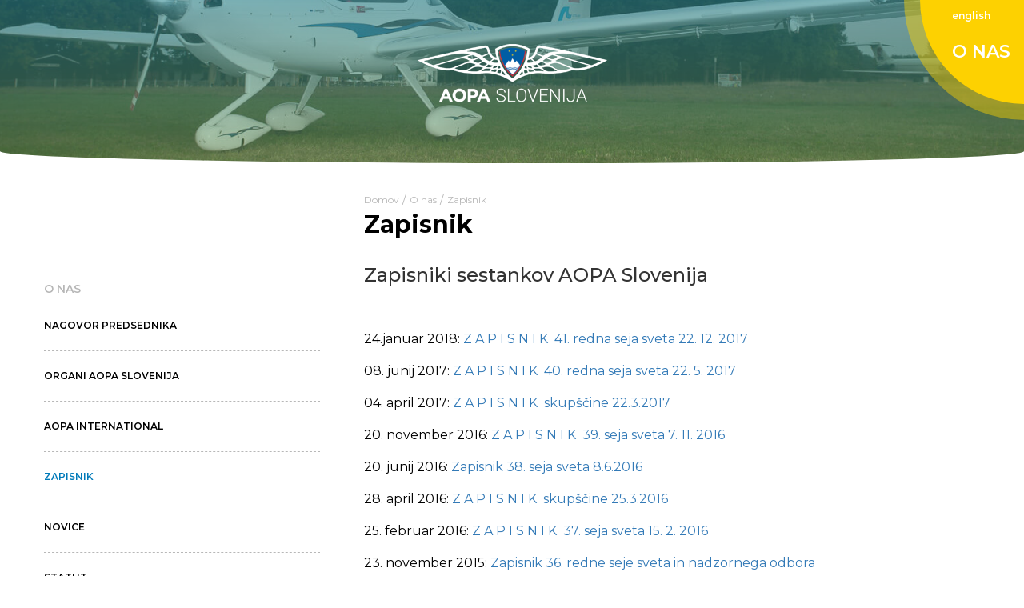

--- FILE ---
content_type: text/html; charset=UTF-8
request_url: https://aopa.si/o-nas/zapisnik/
body_size: 3872
content:
<!DOCTYPE html>
<html lang="sl">
<head>		
	<title>Domov / O nas / Zapisnik</title>

	<meta charset="UTF-8" />
	<meta name="description" content="Spletna stran organizacije AOPA Slovenija - združenje lastnikov letal in pilotov Slovenije." />
	<meta name="keywords" content="AOPA, AOPA Slovenija, AOPA Slovenia, letalstvo, kopilot, letališča, letališče, letala, lastniki letal, piloti, generalna aviacija, generalno letalstvo, slovenska letališča, ultralahka letala, lastništvo letala, letalska šola, šolanje za pilota" />
	<meta name="copyright" content="Copyright Arctur d. o. o. Vse pravice pridržane." />
	<meta name="author" content="Arctur d.o.o." />
	<meta name="viewport" content="width=device-width, initial-scale=1, maximum-scale=1, user-scalable=no" />
	<meta http-equiv="X-UA-Compatible" content="IE=edge" />
	<meta name="google-site-verification" content="JfG72qTHKHu_CqvEoYMYl8w2HG1cJ0Gmp9CGbR5kVo0" />	
	<link rel="icon" type="image/x-icon" href="/favicon.ico" />
	<link rel="shortcut icon" type="image/x-icon" href="/favicon.ico" />
	
	<link rel="stylesheet" type="text/css" href="/vendor/vendor.min.css?v=1593075126"/>	<link rel="stylesheet" type="text/css" href="/css/style.css?v=1593075126" />
	<!--[if IE 7]>
	<link rel="stylesheet" type="text/css" href="/css/ie7.css" />
	<![endif]-->
	<!--[if IE 8]>
	<link rel="stylesheet" type="text/css" href="/css/ie8.css" />
	<![endif]-->
	
	<link rel="alternate" type="application/rss+xml" href="/rss/rss.php" title="Novice" />
		
	<!--[if lt IE 9]>
	<script type="text/javascript" src="/lib/html5shiv/html5shiv-printshiv.min.js"></script>
	<![endif]-->
	<!--<script type="text/javascript" src="/lib/jquery-1.12.0.min.js"></script>-->
	<script type="text/javascript" src="/vendor/vendor.min.js?v=1593075126"></script>	<script type="text/javascript" src="/js/scripts.min.js?v=1593075126"></script>	<script src="https://www.google.com/recaptcha/api.js?onload=captchaCallback&render=explicit&hl=sl" async defer></script></head><body id="body-content">

	<div class="menu-circle"></div>

	<div class="menu-circle-inner">
		        
		<a href="/en/" class="language">english</a>
		<p id="open-menu">O nas</p>
		<i class="fa fa-times" id="close-menu" aria-hidden="true"></i>
	</div>

	<div class="menu-container">
		<div class="menu-holder">
			<li class="menu-level1 menu-level1-no-children first"><a href="/o-nas/nagovor-predsednika/" data-url-v-dir="nagovor-predsednika" class="menu-level1" title="Nagovor predsednika"><div class="anchor-target menu-level1">Nagovor predsednika</div></a></li>
<li class="menu-level1 menu-level1-no-children"><a href="/o-nas/organi-aopa-slovenija/" data-url-v-dir="organi-aopa-slovenija" class="menu-level1" title="Organi AOPA Slovenija"><div class="anchor-target menu-level1">Organi AOPA Slovenija</div></a></li>
<li class="menu-level1 menu-level1-no-children"><a href="/o-nas/aopa-international/" data-url-v-dir="aopa-international" class="menu-level1" title="AOPA International"><div class="anchor-target menu-level1">AOPA International</div></a></li>
<li class="menu-level1 menu-level1-open menu-level1-no-children"><a href="/o-nas/zapisnik/" data-url-v-dir="zapisnik" class="menu-level1" title="Zapisnik"><div class="anchor-target menu-level1">Zapisnik</div></a></li>
<li class="menu-level1 menu-level1-no-children"><a href="/o-nas/novice/" data-url-v-dir="novice" class="menu-level1" title="Novice"><div class="anchor-target menu-level1">Novice</div></a></li>
<li class="menu-level1 menu-level1-no-children"><a href="/o-nas/statut/" data-url-v-dir="statut" class="menu-level1" title="Statut"><div class="anchor-target menu-level1">Statut</div></a></li>
		</div>
		
		<div class="vcard business-card"><p class="org">Združenje lastnikov letal in pilotov Slovenije, AOPA</p><div class="adr"><p class="street-address">Letališče Senožet, Žiče 107</p><p><span class="postal-code">3215</span> <span class="locality">Loče</span></p><p class="country-name">Slovenia</p></div><p class="tel"><span class="type">tel:</span> <span class="value">+386 (0) 41 247 627</span></p><p class="email"><script type="text/javascript">mDec('lqirCdrsd1vl', 'lqirCdrsd1vl', '', '');</script></p></div>	</div>
	<div class="container-fluid no-padding">
		<div class="header-image-content">
			<header class="navbar-margin-bottom">
  <!---default header with logo and search is hidden on default template mobile-xs -->
  <div class="group header-wrapper base-header">
    <a href="/" class="logo-anchor">
      <img src="/images/backgrounds/logo.png" class="img-responsive logo" alt="Header">
    </a>
  </div>
  


    


</header>		</div>
	</div>

	<div class="container">
		<div class="row">
			
			<div class="col-sm-8 col-sm-push-4">
				<div class="title-line">
					<div id="breadcrumbs"><a href="/">Domov</a> / <a href="/o-nas/" title="O nas">O nas</a> / <a href="/o-nas/zapisnik/" title="Zapisnik">Zapisnik</a></div>					<h1>Zapisnik</h1>	
				</div>
				<div class="content-wrapper">
					<h3>Zapisniki sestankov AOPA Slovenija</h3> <p>&nbsp;</p> <p>24.januar 2018:&nbsp;<a rel="ATTACH" class="lipdf" href="/mma/z-a-p-i-s-n-i-k-41_-redna-seja-sveta-22_-12_-2017pdf/2019011107393828/?m=1547188736" target="_blank" title="Z A P I S N I K &nbsp;41. redna seja sveta 22. 12. 2017">Z A P I S N I K &nbsp;41. redna seja sveta 22. 12. 2017</a></p> <p>08. junij 2017:&nbsp;<a rel="ATTACH" class="lipdf" href="/mma/z-a-p-i-s-n-i-k-40_-redna-seja-sveta-22_-5_-2017pdf/2019011107393825/?m=1547188736" target="_blank" title="Z A P I S N I K &nbsp;40. redna seja sveta 22. 5. 2017">Z A P I S N I K &nbsp;40. redna seja sveta 22. 5. 2017</a></p> <p>04. april 2017:&nbsp;<a rel="ATTACH" class="lipdf" href="/mma/z-a-p-i-s-n-i-k-skupscina-22_3_20172pdf/2019011107393854/?m=1547188737" target="_blank" title="Z A P I S N I K &nbsp;skup&scaron;čine 22.3.2017">Z A P I S N I K &nbsp;skup&scaron;čine 22.3.2017</a></p> <p>20. november 2016:&nbsp;<a rel="ATTACH" class="lipdf" href="/mma/z-a-p-i-s-n-i-k-39_-seja-sveta-7_-11_-2016pdf/2019011107393811/?m=1547188736" target="_blank" title="Z A P I S N I K &nbsp;39. seja sveta 7. 11. 2016">Z A P I S N I K &nbsp;39. seja sveta 7. 11. 2016</a></p> <p>20. junij 2016:&nbsp;<a rel="ATTACH" class="lipdf" href="/mma/z-a-p-i-s-n-i-k-38_-seja-sveta-8_-6_-20161pdf/2019011107393846/?m=1547188736" target="_blank" title="Zapisnik 38. seja sveta 8.6.2016">Zapisnik 38. seja sveta 8.6.2016</a></p> <p>28. april 2016:&nbsp;<a rel="ATTACH" class="lipdf" href="/mma/z-a-p-i-s-n-i-k-skupscina-25_3_2016pdf/2019011107393868/?m=1547188736" target="_blank" title="Z A P I S N I K &nbsp;skup&scaron;čine 25.3.2016">Z A P I S N I K &nbsp;skup&scaron;čine 25.3.2016</a></p> <p>25. februar 2016:&nbsp;<a rel="ATTACH" class="lipdf" href="/mma/z-a-p-i-s-n-i-k-37_-seja-sveta-15_-2_-2016pdf/2019011107393885/?m=1547188736" target="_blank" title="Z A P I S N I K &nbsp;37. seja sveta 15. 2. 2016">Z A P I S N I K &nbsp;37. seja sveta 15. 2. 2016</a></p> <p>23. november 2015:&nbsp;<a rel="ATTACH" class="lipdf" href="/mma/z-a-p-i-s-n-i-k-36_-seja-sveta-10_-11_-2015pdf/2019011107393833/?m=1547188736" target="_blank" title="Zapisnik 36. redne seje sveta in nadzornega odbora">Zapisnik 36. redne seje sveta in nadzornega odbora</a></p> <p>13. oktober 2015&nbsp;<a rel="ATTACH" class="lipdf" href="/mma/vabilo-35_-redna-seja-28_-9_-2015pdf/2019011107393792/?m=1547188736" target="_blank" title="Vabilo na&nbsp;35. redno sejo 28.9.2015">Vabilo na&nbsp;35. redno sejo 28.9.2015</a></p> <p>02. april 2015:&nbsp;<a rel="ATTACH" class="lipdf" href="/mma/z-a-p-i-s-n-i-k-33_-seja-sveta-2_-4_-2015pdf/2019011107393710/?m=1547188736" target="_blank" title="Zapisnik 33. seje sveta">Zapisnik 33. seje sveta</a></p> <p>13. marec 2015:&nbsp;<a rel="ATTACH" class="lipdf" href="/mma/img_0001pdf/2019011107393807/?m=1547188736" target="_blank" title="Zapisnik skup&scaron;čine 13.3.2015">Zapisnik skup&scaron;čine 13.3.2015</a></p> <p>25. november 2014:&nbsp;<a rel="ATTACH" class="lipdf" href="/mma/z-a-p-i-s-n-i-k-31_-seja-sveta-18_11_-2014pdf/2019011107393713/?m=1547188736" target="_blank" title="Zapisnik 31. seje IO AOPA Slovenija&nbsp;">Zapisnik 31. seje IO AOPA Slovenija&nbsp;</a></p> <p>1. oktober 2014:&nbsp;<a rel="ATTACH" class="lipdf" href="/mma/zapisnik-30-seje-iopdf/2019011107393852/?m=1547188737" target="_blank" title="Zapisnik 30. seje IO AOPA Slovenija">Zapisnik 30. seje IO AOPA Slovenija</a></p><a style="text-decoration:none;" href="javascript: history.go(-1)"><div id="back-to-list"><i class="fa fa-angle-left" aria-hidden="true"></i><p class="back">nazaj</p></div></a>				</div>
			</div>

			<div class="col-sm-4 col-sm-pull-8" style="margin-top:130px;">
					<div class="side-menu">
		<h3>O nas</h3>
		<ul>
		<li class="menu-level1 menu-level1-no-children first"><a href="/o-nas/nagovor-predsednika/" data-url-v-dir="nagovor-predsednika" class="menu-level1" title="Nagovor predsednika"><div class="anchor-target menu-level1">Nagovor predsednika</div></a></li>
<li class="menu-level1 menu-level1-no-children"><a href="/o-nas/organi-aopa-slovenija/" data-url-v-dir="organi-aopa-slovenija" class="menu-level1" title="Organi AOPA Slovenija"><div class="anchor-target menu-level1">Organi AOPA Slovenija</div></a></li>
<li class="menu-level1 menu-level1-no-children"><a href="/o-nas/aopa-international/" data-url-v-dir="aopa-international" class="menu-level1" title="AOPA International"><div class="anchor-target menu-level1">AOPA International</div></a></li>
<li class="menu-level1 menu-level1-open menu-level1-no-children"><a href="/o-nas/zapisnik/" data-url-v-dir="zapisnik" class="menu-level1" title="Zapisnik"><div class="anchor-target menu-level1">Zapisnik</div></a></li>
<li class="menu-level1 menu-level1-no-children"><a href="/o-nas/novice/" data-url-v-dir="novice" class="menu-level1" title="Novice"><div class="anchor-target menu-level1">Novice</div></a></li>
<li class="menu-level1 menu-level1-no-children"><a href="/o-nas/statut/" data-url-v-dir="statut" class="menu-level1" title="Statut"><div class="anchor-target menu-level1">Statut</div></a></li>
		</ul>
	</div>

<div class="side-quicklinks">
	<h3>Splošno</h3>
	<ul>
	<li class="menu-level1 menu-level1-no-children first"><a href="/splosno/postani-clan/" data-url-v-dir="postani-clan" class="menu-level1" title="Postani član"><div class="anchor-target menu-level1"><img src="/images/backgrounds/icons/clan.png">Postani član</div></a></li>
<li class="menu-level1 menu-level1-no-children"><a href="/splosno/kontakti/" data-url-v-dir="kontakti" class="menu-level1" title="Kontakti"><div class="anchor-target menu-level1"><img src="/images/backgrounds/icons/kontakti.png">Kontakti</div></a></li>
<li class="menu-level1 menu-level1-no-children"><a href="/splosno/revija-kopilot/" data-url-v-dir="revija-kopilot" class="menu-level1" title="Revija KOPILOT"><div class="anchor-target menu-level1"><img src="/images/backgrounds/icons/revija.png">Revija KOPILOT</div></a></li>
<li class="menu-level1 menu-level1-no-children"><a href="/splosno/slovenska-letalisca/" data-url-v-dir="slovenska-letalisca" class="menu-level1" title="Slovenska letališča"><div class="anchor-target menu-level1"><img src="/images/backgrounds/icons/letalisce.png">Slovenska letališča</div></a></li>
<li class="menu-level1 menu-level1-no-children"><a href="/splosno/uporabne-povezave/" data-url-v-dir="uporabne-povezave" class="menu-level1" title="Uporabne povezave"><div class="anchor-target menu-level1"><img src="/images/backgrounds/icons/links.png">Uporabne povezave</div></a></li>
	</ul>
</div>

				</div>
		</div>

				<div class="row">
			<div class="col-sm-8 col-sm-push-4">
				<div class="row news-section">
					<h2>Zadnje objave</h2><div class="col-sm-4"><a href="/o-nas/novice/2025072108335505/2-8-2025--srecanje-slovenskih-pilotov-vseh-generacij-in-prijateljev-letenja"><div class="last-news"><div class="news-image" style="background-image:url(/img/2023101913562298/mid/Obcuti_sportno-letenje-2-FOTO-Arhiv-TIC-Slovenske-Konjice.jpg?m=1697716582);"></div><div class="news-abstract" style=border-color:#7ad3d0;><span class="date">16.07.2025</span><h2>2. 8. 2025 - Srečanje slovenskih pilotov vseh generacij in prijateljev...</h2><span class="more">Preberi več...</span></div></div></a></div><div class="col-sm-4"><a href="/o-nas/novice/2025013114503617/in-memoriam-peter-marn,-prvi-predsednik-aopa-slovenije"><div class="last-news"><div class="news-image" style="background-image:url(/img/2025013115024288/mid/d8969738-3d1b-47e2-acf3-d175557335ef_a.jpg?m=1738332162);"></div><div class="news-abstract" style=border-color:#7ad3d0;><span class="date">31.01.2025</span><h2>In memoriam Peter Marn, prvi predsednik AOPA Slovenije</h2><span class="more">Preberi več...</span></div></div></a></div><div class="col-sm-4"><a href="/o-nas/novice/2024091510381793/odziv-na-clanek:-golobova-vlada-se-je-spravila-se-na-letalstvo,-z-dne-13092024"><div class="last-news"><div class="news-image" style="background-image:url(/img/2024091510401995/mid/novica1.png?m=1726389619);"></div><div class="news-abstract" style=border-color:#7ad3d0;><span class="date">15.09.2024</span><h2>Odziv na članek: 'Golobova vlada se je spravila še na letalstvo',...</h2><span class="more">Preberi več...</span></div></div></a></div>	
				</div>
			</div>		
		</div>
				
	</div>
		

	<footer class="container">
		<div class="row" style="border-bottom: 1px solid #eee;">
    <div class="col-sm-6 bc-wrapper">
        <!-- <img src="/images/backgrounds/logo-footer.png"> -->
        <div class="vcard business-card"><p class="org">Združenje lastnikov letal in pilotov Slovenije, AOPA</p><div class="adr"><p class="street-address">Letališče Senožet, Žiče 107</p><p><span class="postal-code">3215</span> <span class="locality">Loče</span></p><p class="country-name">Slovenia</p></div><p class="tel"><span class="type">tel:</span> <span class="value">+386 (0) 41 247 627</span></p><p class="email"><script type="text/javascript">mDec('lqirCdrsd1vl', 'lqirCdrsd1vl', '', '');</script></p></div>    </div>
    <div class="col-sm-3">
        <h2>O NAS</h2>
        <ul>
                            <li><a href="/o-nas/nagovor-predsednika/">Nagovor predsednika</a></li>
                <li><a href="/o-nas/organi-aopa-slovenija/">Organi AOPA Slovenija</a></li>
                <li><a href="/o-nas/aopa-international/">AOPA International</a></li>
                <li><a href="/o-nas/zapisnik/">Zapisnik</a></li>
                <li><a href="/o-nas/novice/">Novice</a></li>
                    </ul>
    </div>
    <div class="col-sm-3">
        <h2>SPLOŠNO</h2>
        <ul>
            <li><a href="/splosno/revija-kopilot/">Revija KOPILOT</a></li>
             
                <li><a href="/splosno/postani-clan/">Postani član</a></li>
                        <li><a href="/splosno/kontakti/">Kontakti</a></li>
            <li><a href="/splosno/slovenska-letalisca/">Slovenska letališča</a></li>
            <li><a href="/splosno/uporabne-povezave/">Uporabne povezave</a></li>
        </ul>
    </div>


</div>
<!-- <a href="https://www.arctur.si/"><img style="position:absolute; bottom:10px; right:15px;" src="/images/backgrounds/arcturlogo.png"></a> -->
<button id="toTopBtn" title="Go to top"><i style="height: 18px; width: 18px;" class="fa fa-chevron-up" aria-hidden="true">&nbsp;</i></button>

<p id="colophon">Pokrovitelj spletne strani <a href="/kolofon/">AR&copy;TUR</a></p>

	</footer>
	<!-- Global site tag (gtag.js) - Google Analytics -->
<script async src="https://www.googletagmanager.com/gtag/js?id=UA-134597448-1"></script>
<script>
  window.dataLayer = window.dataLayer || [];
  function gtag(){dataLayer.push(arguments);}
  gtag('js', new Date());

  gtag('config', 'UA-134597448-1');
</script>
</body>
</html>

--- FILE ---
content_type: application/javascript
request_url: https://aopa.si/js/scripts.min.js?v=1593075126
body_size: 7223
content:
!function e(t,r,n){function i(o,s){if(!r[o]){if(!t[o]){var l="function"==typeof require&&require;if(!s&&l)return l(o,!0);if(a)return a(o,!0);var c=new Error("Cannot find module '"+o+"'");throw c.code="MODULE_NOT_FOUND",c}var u=r[o]={exports:{}};t[o][0].call(u.exports,function(e){var r=t[o][1][e];return i(r||e)},u,u.exports,e,t,r,n)}return r[o].exports}for(var a="function"==typeof require&&require,o=0;o<n.length;o++)i(n[o]);return i}({1:[function(e,t,r){"use strict";!function(){var e=["v-top","v-middle","v-bottom","h-left","h-center","h-right"];$(".arctur-vertical-align").each(function(t,r){var n=$(r),i=n.prop("classList"),a="",o=!0,s=!1,l=void 0;try{for(var c,u=i[Symbol.iterator]();!(o=(c=u.next()).done);o=!0){var h=c.value;-1!==e.indexOf(h)&&(a&&(a+=" "),a+=h)}}catch(e){s=!0,l=e}finally{try{!o&&u.return&&u.return()}finally{if(s)throw l}}n.removeClass(a);var d='<div class="arctur-vertical-align-container">'+('<div class="cell '+a+'"></div>')+"</div>";n.wrap(d)})}()},{}],2:[function(e,t,r){"use strict";(function(e){function r(t){$('#main-menu-bootstrap li[class*="-has-children"]').on("mouseover",function(){t.viewport.size().width<t.viewport.definition.sm||$(this).hasClass("open")||$(this).addClass("open open-fade")}),$('#main-menu-bootstrap li[class*="-has-children"]').on("mouseleave",function(e){t.viewport.size().width<t.viewport.definition.sm||$(this).hasClass("open")&&$(this).removeClass("open open-fade")}),$("#main-menu-bootstrap a").on("click",function(t){var r=$(this).attr("href");r&&"#"!==r&&(e.location.href=r)}),$("#main-menu-bootstrap .submenu-navigation-mobile").on("click",function(e){e.preventDefault(),e.stopPropagation();var t=$(this).closest("li");t.hasClass("open")?t.removeClass("open open-fade"):t.addClass("open open-fade")}),function(){function t(e,r){if(e.length){var n=$(r).find('a[data-url-v-dir="'+e[0].toLowerCase()+'"]');if(n.length&&(n.addClass("active-content"),e.splice(0,1),e.length)){var i=n.siblings(".dropdown-menu");i.length&&t(e,i)}}}var r=$("#main-menu-bootstrap"),n=$("html").attr("lang"),i=e.location.pathname;"/"===i[0]&&(i=i.substring(1)),"/"===i[i.length-1]&&(i=i.substring(0,i.length-1));var a=i.split("/");a&&"sl"!=n&&a.length&&a.splice(0,1),t(a,r)}(),function(){function r(){function r(){var e=arguments.length>0&&void 0!==arguments[0]?arguments[0]:null,t=arguments.length>1&&void 0!==arguments[1]&&arguments[1];o=!0,i.slideUp(function(){o=!1,t||(s=e,c=!1)})}function a(){var e=arguments.length>0&&void 0!==arguments[0]?arguments[0]:null,t=arguments.length>1&&void 0!==arguments[1]&&arguments[1];o=!0,i.slideDown(function(){o=!1,t||(s=e,c=!0)})}if(arguments.length>0&&void 0!==arguments[0]&&arguments[0])o||(c&&t.viewport.size().width>t.viewport.definition.sm?r(!1):c&&t.viewport.size().width<=t.viewport.definition.sm&&a(!1));else{var u=$(e).scrollTop();o||l||(u>s&&u>n.outerHeight()?r(u):u<s&&a(u)),o||l||(s=u)}}var n=null,i=null,a=null,o=!1,s=null,l=!1,c=!1;if($("[data-target-side]").length){n=$("header"),a=$(".collapse-side"),s=$(e).scrollTop(),(i=n.clone()).addClass("fixed-top mobile-only"),i.hide(),i.insertBefore(n),$("header.fixed-top.mobile-only .navbar").remove(),r(),function(){function t(){var e=n.outerHeight();a.css("top",e+"px")}t(),$(e).resize(function(){o=!0,setTimeout(function(){return o=!1},50),t(),r(!0)})}(),$(e).on("scroll",function(e){t.viewport.size().width<t.viewport.definition.sm&&r()});var u=$("[data-target-side]"),h=u.attr("data-target"),d=u.attr("data-target-side"),f=$(".hamburger"),p=$("body");u.click(function(e){$(h).toggleClass("in"),$(d).toggleClass("out"),f.toggleClass("is-active"),p.toggleClass("disable-vertical-scroll"),l=p.hasClass("disable-vertical-scroll")})}else $(".hamburger").on("click",function(){$(this).toggleClass("is-active")})}()}t.exports=r,e.bootstrap_navbar_functionality=r}).call(window,window)},{}],3:[function(e,t,r){"use strict";(function(t){function r(){var e=$("html").attr("lang");"slo"==(u="sl"==e?"slo":"it"==e?"ita":"de"==e?"deu":"hr"==e?"hrv":"eng")||"hrv"==u?(Date.format="dd.mm.yyyy",Date.firstDayOfWeek=1,Date.dayNames=["Nedelja","Ponedeljek","Torek","Sreda","Četrtek","Petek","Sobota"],Date.abbrDayNames=["Ned","Pon","Tor","Sre","Čet","Pet","Sob"],Date.monthNames=["januar","februar","marec","april","maj","junij","julij","avgust","september","oktober","november","december"],Date.abbrMonthNames=["jan","feb","mar","apr","maj","jun","jul","avg","sep","okt","nov","dec"],$.dpText={TEXT_PREV_YEAR:"Prejšnje leto",TEXT_PREV_MONTH:"Prejšnji mesec",TEXT_NEXT_YEAR:"Naslednje leto",TEXT_NEXT_MONTH:"Naslednji mesec",TEXT_CLOSE:"Zapri",TEXT_CHOOSE_DATE:"Izberi datum"}):(Date.format="dd.mm.yyyy",Date.firstDayOfWeek=1,Date.dayNames=["Sunday","Monday","Tuesday","Wednesday","Thursday","Friday","Saturday"],Date.abbrDayNames=["Sun","Mon","Tue","Wed","Thu","Fri","Sat"],Date.monthNames=["January","February","March","April","May","Jun","Julay","August","September","October","November","December"],Date.abbrMonthNames=["Jan","Feb","Mar","Apr","May","Jun","Jul","Aug","Sep","Oct","Nov","Dec"],$.dpText={TEXT_PREV_YEAR:"Previews year",TEXT_PREV_MONTH:"Previews month",TEXT_NEXT_YEAR:"Next year",TEXT_NEXT_MONTH:"Next month",TEXT_CLOSE:"Close",TEXT_CHOOSE_DATE:"Select date"})}function n(){$("#input-search-mini, #input-search-main").autocomplete("/util/string_search.php?lng="+u,{appendTo:"#search-mini-form",matchContains:!0,selectFirst:!1})}function i(){function e(t){var r=$(t).find(">*:not([item-eq-height-set])");if(r.length){for(var n=r[0].getBoundingClientRect().width,i=t.getBoundingClientRect().width,a=parseInt(i/n),o=$(t).find(">*:not([item-eq-height-set])"),s=null,l=0;l<a;l++){var c=o[l];(u=$(c)).height()>s&&(s=u.height())}if(s)for(l=0;l<a;l++){var u;c=o[l];(u=$(c)).height(s),u.attr("item-eq-height-set",!0)}0!=$(t).find(">*:not([item-eq-height-set])").length?e(t):$(t).attr("data-eq-columns-set","")}}$("[data-eq-columns][data-eq-columns-set]").each(function(e,t){$(t).find(">*").css("height","auto").removeAttr("item-eq-height-set"),$(t).removeAttr("data-eq-columns-set")}),$("[data-eq-columns]").each(function(t,r){var n=$(r).attr("data-eq-columns");(n&&a().width>n||!n)&&e(r)})}function a(){var e=t,r="inner";return"innerWidth"in t||(r="client",e=document.documentElement||document.body),{width:e[r+"Width"],height:e[r+"Height"]}}function o(){var e=$("[data-slide-container]");e.hide().addClass("shown"),e.each(function(e,t){var r=$(t).attr("data-slide-container"),n=$(t).attr("data-slide-speed");n||(n=1e3),isNaN(n)||(n=parseInt(n)),$(t).show("slide",{direction:r},n)})}function s(){var e=$("[data-scroll-to-on-ready]");if(0!=e.length){var t=e[0],r=0;$("[data-scroll-to-include-height]").each(function(e,t){r+=$(t).height()});var n=$(t).offset().top;$("html, body").animate({scrollTop:n-r},600)}}function l(e,t){if(t||(t=document),t.all)var r=t.all;else r=t.getElementsByTagName("*");for(var n=[],i=0;i<r.length;i++)r[i].className==e&&(n[n.length]=r[i]);return n}jQuery.cookie=function(e,t,r){if(void 0===t){var n=null;if(document.cookie&&""!=document.cookie)for(var i=document.cookie.split(";"),a=0;a<i.length;a++){var o=jQuery.trim(i[a]);if(o.substring(0,e.length+1)==e+"="){n=decodeURIComponent(o.substring(e.length+1));break}}return n}r=r||{},null===t&&(t="",r.expires=-1);var s="";if(r.expires&&("number"==typeof r.expires||r.expires.toUTCString)){var l;"number"==typeof r.expires?(l=new Date).setTime(l.getTime()+24*r.expires*60*60*1e3):l=r.expires,s="; expires="+l.toUTCString()}var c=r.path?"; path="+r.path:"",u=r.domain?"; domain="+r.domain:"",h=r.secure?"; secure":"";document.cookie=[e,"=",encodeURIComponent(t),s,c,u,h].join("")},e("../jquery-extended-arctur")(jQuery),e("../form.validators")(jQuery),jQuery.url=function(){var e={},r={},n={url:t.location,strictMode:!1,key:["source","protocol","authority","userInfo","user","password","host","port","relative","path","directory","file","query","anchor"],q:{name:"queryKey",parser:/(?:^|&)([^&=]*)=?([^&]*)/g},parser:{strict:/^(?:([^:\/?#]+):)?(?:\/\/((?:(([^:@]*):?([^:@]*))?@)?([^:\/?#]*)(?::(\d*))?))?((((?:[^?#\/]*\/)*)([^?#]*))(?:\?([^#]*))?(?:#(.*))?)/,loose:/^(?:(?![^:@]+:[^:@\/]*@)([^:\/?#.]+):)?(?:\/\/)?((?:(([^:@]*):?([^:@]*))?@)?([^:\/?#]*)(?::(\d*))?)(((\/(?:[^?#](?![^?#\/]*\.[^?#\/.]+(?:[?#]|$)))*\/?)?([^?#\/]*))(?:\?([^#]*))?(?:#(.*))?)/}},i=function(){r=function(){for(var e=decodeURI(n.url),t=n.parser[n.strictMode?"strict":"loose"].exec(e),r={},i=14;i--;)r[n.key[i]]=t[i]||"";return r[n.q.name]={},r[n.key[12]].replace(n.q.parser,function(e,t,i){t&&(r[n.q.name][t]=i)}),r}(),a()},a=function(){var t=r.path;e=[],e=1==r.path.length?{}:("/"==t.charAt(t.length-1)?t.substring(1,t.length-1):t.substring(1)).split("/")};return{setMode:function(e){return strictMode="strict"==e,this},setUrl:function(e){return n.url=void 0===e?t.location:e,i(),this},segment:function(t){return r.length||i(),void 0===t?e.length:""===e[t]||void 0===e[t]?null:e[t]},attr:function(e){return r.length||i(),"base"==e?null!==r.port&&""!==r.port?r.protocol+"://"+r.host+":"+r.port+"/":r.protocol+"://"+r.host+"/":""===r[e]?null:r[e]},param:function(e){return r.length||i(),null===r.queryKey[e]?null:r.queryKey[e]}}}();var c=jQuery.url.attr("directory"),u=null;r(),jQuery(document).ready(function(){function r(){var e=$("#calendar-response").attr("class");if(e){var t=e.split("_")[1];$("#cal-next-month").click(function(n){var i=$("#cal-next-month").attr("class"),a=i.substr(6,4),o=i.substr(10,2);$("#calendar-response").load("/util/ajaxresponse.php?lng="+t,{func:"outputCalendar",y:a,m:o,eventsStrId:e},function(){r()}),n.preventDefault()}),$("#cal-prev-month").click(function(n){var i=$("#cal-prev-month").attr("class"),a=i.substr(6,4),o=i.substr(10,2);$("#calendar-response").load("/util/ajaxresponse.php?lng="+t,{func:"outputCalendar",y:a,m:o,eventsStrId:e},function(){r()}),n.preventDefault()})}}function l(){$("#photo-gallery-list").length&&$("#photo-gallery-list .photo-gallery-item:not(.server-size)").each(function(){var e=$(this).find("img.photo-gallery");e.height()>e.width()?$(this).addClass("portrait"):$(this).addClass("landscape")}),$("#photo-gallery-container").length&&$("#photo-gallery-container .photo-gallery-item:not(.server-size)").each(function(){var e=$(this).find("img.photo-gallery");e.height()>e.width()?$(this).addClass("portrait"):$(this).addClass("landscape")})}function c(){jQuery(".imgCartEdit").click(function(e){var t=$(this).attr("id"),r=t.substring(8),n=t.substr(4,3);jQuery($("#cart-wrapper")).load("/util/ajaxresponse.php",{act:"removeCart",lng:n,articleId:r},function(){c()}),jQuery($("#editCart")).load("/util/ajaxresponse.php",{act:"updateShopCart",lng:n,articleId:r},function(){c(),h()}),e.preventDefault()})}function h(){jQuery(".quantity-num").keypress(function(e){if(13==e.which){var t=$(this).attr("id"),r=t.substring(8),n=t.substr(4,3),i=$(this).val();jQuery($("#cart-wrapper")).load("/util/ajaxresponse.php",{act:"updateCart",lng:n,articleId:r,quantity:i},function(){c()}),jQuery($("#editCart")).load("/util/ajaxresponse.php",{act:"updateCartFrom",lng:n,articleId:r,quantity:i},function(){h(),c()})}})}function d(){$("article table").each(function(){var e=$(this).width(),t=$(this).parents("article").eq(0).width();e>t?0==$(this).parent().hasClass("table-wrapper")?$(this).wrap('<div class="table-wrapper"></div>').parent().css({width:t,overflow:"hidden","overflow-x":"scroll"}):$(this).parent(".table-wrapper").css({width:t}):$(this).parent(".table-wrapper").css({width:"auto",overflow:"visible"})})}function f(){$(".page-link").on("click",function(e){e.preventDefault(),$(t).scrollTop(0)})}var p={viewport:{size:a,definition:{xs:480,sm:768,md:992,lg:1230}}};e("./lib/vertical-align/vertical-align"),e("./various-utils")(jQuery),e("./main-menu-bootstrap")(p),n(),$(".input-datepicker").datePicker({startDate:"01.01.1900"}),jQuery("form#poll-form").submit(function(){var e="",t=jQuery("#pollLng").val();return"1"!=jQuery("#multi-answers").val()?e=jQuery("form#poll-form input:checked").val():jQuery("form#poll-form input:checked").each(function(){e+=this.value+" "}),jQuery.post("/util/ajaxresponse.php?lng="+t,{func:"poll",response:e},function(e){!function(e){jQuery("#poll-container").html(e),jQuery("#poll-container img").each(function(){var e=jQuery(this).attr("class").match(/[0-9]+$/)[0];jQuery(this).animate({width:e+"px"},1e3)})}(e)}),!1}),$("div#faq-form-section").length&&($("p#faq-form-toggle").slideDown(),$("p#faq-form-toggle").click(function(){$("p#faq-form-toggle").slideUp(500),$("div#faq-form-section").slideToggle(500)})),$("div#faq-list").length&&$("div#faq-list h2").click(function(){$(this).next("dl.faq-list").slideToggle(500),$(this).next("dl.faq-list").toggleClass("open"),$(this).toggleClass("open")}),$('a[href^="#"]').click(function(e){if($(this).attr("href").length>1){var t=$(this).attr("href").substr($(this).attr("href").indexOf("#")+1);scrollTo=$("a[name="+t+"]").offset().top,$("html, body").animate({scrollTop:scrollTo},500),e.preventDefault()}}),l(),d(),function(){var e=$("#pagination").attr("data-url");t.pagObj=$("#pagination").twbsPagination({totalPages:$("#pagination").attr("data-total-pages"),visiblePages:7,onPageClick:function(t,r){$("#pagedNewsArchive").load("/util/ajaxresponse.php?lng="+u,{func:"pagedNewsArchive",page:r-1,strId:e})}}).on("page",function(e,t){f()})}(),f(),$("#open-menu").click(function(){$(this).hide(),$("body").css({"overflow-y":"hidden"}),$("#close-menu").show(),$(".menu-circle").toggleClass("expand"),$(".menu-container").fadeIn(1200)}),$("#close-menu").click(function(){$(this).hide(),$("body").removeAttr("style"),$("#open-menu").show(),$(".menu-circle").removeClass("expand"),$(".menu-container").fadeOut()});var m=$(this).scrollTop(),g=!0,v=!0;$(t).scroll(function(){$(this).scrollTop()>m?(m=$(this).scrollTop(),g&&($(".menu-circle").fadeOut(),$(".menu-circle-inner").fadeOut(),g=!1,v=!0)):$(this).scrollTop()<m&&(m=$(this).scrollTop(),v&&($(".menu-circle-inner").fadeIn(),$(".menu-circle").fadeIn(),v=!1,g=!0))}),$("input:text").textBoxHint(),$("article a, ul.grouped-link-list a").markExternalLinks(),r(),$("a[rel^='magnific']").magnificPopup({type:"image",gallery:{enabled:!0,navigateByImgClick:!0,tCounter:"%curr%/%total%"},closeBtnInside:!1,closeOnBgClick:!0}),jQuery(".btnCart").click(function(e){var t=$(this).attr("id").split("-")[1],r=$(this).prevAll("p").find("input[name=quantity]").val(),n=$(this).prevAll("input[name=price]").val(),i=$(this).prevAll("input[name=lng]").val();jQuery($("#cart-wrapper")).load("/util/ajaxresponse.php",{act:"addCart",lng:i,quantity:r,price:n,articleId:t},function(){c()}),e.preventDefault()}),c(),h(),$(t).load(function(){l(),$("#owl-header").owlCarousel({loop:!0,responsiveClass:!0,dots:!1,autoplay:!1,margin:80,nav:!0,navText:["<i class='fa fa-chevron-left' style='color:#000;'></i>","<i class='fa fa-chevron-right' style='color:#000;'></i>"],responsive:{0:{items:1,nav:!0,loop:!0},991:{items:2,nav:!0,loop:!0,margin:10},1230:{items:3,nav:!0,loop:!0}}}),i(),o(),s()}),$(t).resize(function(){d(),i()})});if(document.getElementsByTagName)for(var h=document.getElementsByTagName("input"),d=0;h[d];d++)h[d].className&&-1!=h[d].className.indexOf("disableAutoComplete")&&h[d].setAttribute("autocomplete","off");t.captchaCallback=function(){var e="data-widgetid";$(".g-recaptcha").each(function(t,r){var n=$(r).closest("form"),i=grecaptcha.render(r,{sitekey:jQuery(r).attr("data-sitekey"),callback:function(e){n.find(".g-recaptcha-response").val(e),n.submit()}});$(r).attr(e,i)}),$(".arctur-form [type=submit]").on("click",function(t){t.preventDefault();var r=$(this).closest("form").find(".g-recaptcha").attr(e);grecaptcha.execute(r)})},t.urlDirFull=c,t.pageLng=u,t.initilizeLanguageSettings=r,t.initializeAutoComplete=n,t.setEqHeight=i,t.viewport=a,t.openSlideContainers=o,t.bindSlideAnchor=function(){$("[data-slide-anchor]").click("click",function(){var e=$($(this).attr("data-slide-anchor")),t=$(this),r=e.attr("data-slide-speed");r||(r=1e3),r=parseInt(r);var n=e.attr("data-slide-start-direction");n||(n="up"),null!==e.attr("data-slide-target")&&(e.hasClass("shown")?e.hide("slide",{direction:n},r,function(){e.removeClass("shown"),t.removeClass("slide-toggle-on")}):e.show("slide",{direction:n},r,function(){e.addClass("shown"),t.addClass("slide-toggle-on")}))})},t.scrollToOnLoadDirective=s,t.isChecked=function(e,t){var r=document.getElementById(e);for(d=0;d<r.elements.length;d++)if(1==r.elements[d].checked)return!0;return alert(t),!1},t.mDec=function(e,t,r,n){void 0!=t&&""!=t||(t=e),void 0==r&&(r="");for(var i="pdlowr="+e,a="",o=0;o<i.length;o++){var s=i.charCodeAt(o)-3;a+=String.fromCharCode(s)}for(var l="",c=0;c<t.length;c++){var u=t.charCodeAt(c);l+=u>=35&&u<=126?String.fromCharCode(u-3):t.charAt(c)}""==n&&(n=l),document.write('<a class="email" href="'+a+r+'">'+n+"</a>")},t.getElementsByClassName=l,t.closeList=function(e,t,r){for(var n=document.getElementById(e),i=r;i<5;++i)for(var a=l(t+i,n),o=0;o<a.length;++o)"UL"==a[o].tagName&&(a[o].style.display="none")},t.hideElementById=function(e){document.getElementById(e).style.display="none"},t.inputElements=h,t.i=d}).call(window,window)},{"../form.validators":5,"../jquery-extended-arctur":6,"./lib/vertical-align/vertical-align":1,"./main-menu-bootstrap":2,"./various-utils":4}],4:[function(e,t,r){"use strict";!function(e){function r(e){n()}function n(){var t=$("#toTopBtn");e.onscroll=function(){document.body.scrollTop>20||document.documentElement.scrollTop>20?t.fadeIn():t.fadeOut()},t.on("click",function(){$("html, body").animate({scrollTop:0},"slow")})}t.exports=r,e.variousUtils=r,e.scrollToTopBtn=n}(window)},{}],5:[function(e,t,r){"use strict";(function(e){function r(e){e(document).ready(function(){if(e("form.arctur-form").validator({delay:1500}),e("form.arctur-form .form-checkboxes.one-required input[type='checkbox']").length>1){var t=e(".form-checkboxes.one-required input[type='checkbox']:checked").length;t>0&&e("form.arctur-form .form-checkboxes.one-required input[type='checkbox']:not(:checked)").removeAttr("required"),0==t&&e("form.arctur-form .form-checkboxes.one-required input[type='checkbox']").attr("required",!0)}e("form.arctur-form .form-checkboxes.one-required").on("change","input[type='checkbox']",function(t){if(e("form.arctur-form .form-checkboxes.one-required input[type='checkbox']").length>1){var r=e(".form-checkboxes.one-required input[type='checkbox']:checked").length;r>0&&e("form.arctur-form .form-checkboxes.one-required input[type='checkbox']:not(:checked)").removeAttr("required"),0==r&&e("form.arctur-form .form-checkboxes.one-required input[type='checkbox']").attr("required",!0)}}),e("form.arctur-form").on("click","ul.form-error-list .close-btn",function(){var t=e(this).closest(".help-block.with-errors"),r=e(this).closest(".form-group.has-error");e(t).fadeOut(function(){e(t).empty(),e(r).removeClass("has-error"),e(t).fadeIn()})}),e("main article, aside").on("click",".form-errors-wrapper .btn-close-server-err",function(){var t=e(this).closest(".server-error-wrapper");e(t).fadeOut(function(){var r=e(this).parent(".form-errors-wrapper");e(t).remove(),r=e(r).find(".server-error-wrapper"),console.log(r),0==r&&e(".form-errors-wrapper").remove()})})})}t.exports=r,e.formValidators=r}).call(window,window)},{}],6:[function(e,t,r){"use strict";(function(e){function r(t){jQuery=t,t.fn.equalHeightColumns=function(){var e=0;t(this).each(function(){t(this).outerHeight(!0)>e&&(e=t(this).outerHeight(!0))}),t(this).each(function(){var r=0;r=e-t(this).outerHeight(!0),t(this).height(t(this).height()+r)})},t.fn.equalHeightMultirowColumns=function(){var e=t(this).eq(0).outerWidth(!0),r=t(this).eq(0).parent().outerWidth(),n=parseInt(r/e);t(this).equalHeightNRowColumns(n)},t.fn.equalHeightNRowColumns=function(e){var r=t(this),n=r.length,i=new Array,a=0,o=0,s=0;r.each(function(){t(this);t(this).outerHeight(!0)>s&&(s=t(this).outerHeight(!0)),o==e-1?(i.push(s),s=0,o=0):(a==n-1&&(i.push(s),s=0),o++),a++}),o=0;var l=0;r.each(function(){var r=t(this),n=i[l]-r.outerHeight(!0);r.height(r.height()+n),o<e-1?o++:(o=0,l++)})},t.fn.removeEqualHeights=function(){t(this).each(function(){t(this).css("height","")})},t.fn.markExternalLinks=function(){t(this).filter(function(){return this.hostname&&this.hostname!==location.hostname&&0==t(this).children("img").size()}).addClass("external")},jQuery.fn.textBoxHint=function(){return this.each(function(){var e=jQuery(this),t=e.attr("title");t&&(e.blur(function(){""==e.val()&&(e.val(t),e.addClass("blur"))}),e.focus(function(){e.val()==t&&(e.val(""),e.removeClass("blur"))}),e.parents("form:first").submit(function(){e.val()==t&&(e.val(""),e.removeClass("blur"))}),e.blur())})},jQuery.extend(jQuery.expr[":"],{float:function(e){return"left"===jQuery(e).css("float")||"right"===jQuery(e).css("float")},inline:function(e){return"inline"===jQuery(e).css("display")},marginx:function(e){return parseInt(jQuery(e).css("margin-left"))>0||parseInt(jQuery(e).css("margin-right"))>0},marginy:function(e){return parseInt(jQuery(e).css("margin-bottom"))>0||parseInt(jQuery(e).css("margin-top"))>0},margin:function(e){return parseInt(jQuery(e).css("margin-left"))>0||parseInt(jQuery(e).css("margin-right"))>0||parseInt(jQuery(e).css("margin-bottom"))>0||parseInt(jQuery(e).css("margin-top"))>0}}),t.fn.offsetRight=function(){var r=t(this);if(0!=r.length){var n=r.offset().left;return t(e).innerWidth()-n}}}t.exports=r,e.extend=r}).call(window,window)},{}]},{},[3]);
//# sourceMappingURL=scripts.min.js.map
